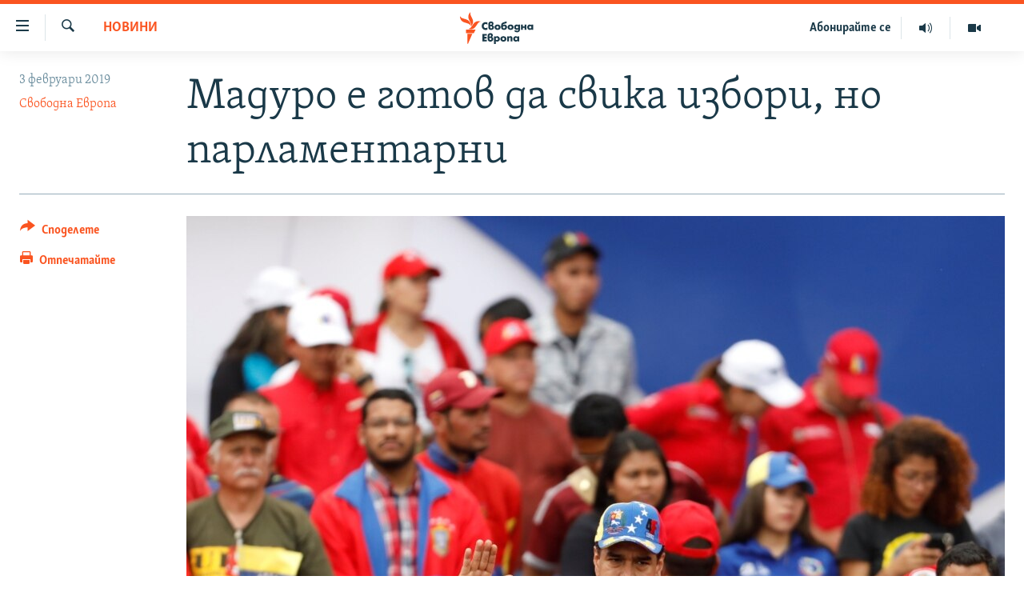

--- FILE ---
content_type: text/html; charset=utf-8
request_url: https://www.svobodnaevropa.bg/a/29748505.html
body_size: 15660
content:

<!DOCTYPE html>
<html lang="bg" dir="ltr" class="no-js">
<head>
<link href="/Content/responsive/RFE/bg-BG/RFE-bg-BG.css?&amp;av=0.0.0.0&amp;cb=370" rel="stylesheet"/>
<script src="https://tags.svobodnaevropa.bg/rferl-pangea/prod/utag.sync.js"></script> <script type='text/javascript' src='https://www.youtube.com/iframe_api' async></script>
<link rel="manifest" href="/manifest.json">
<script type="text/javascript">
//a general 'js' detection, must be on top level in <head>, due to CSS performance
document.documentElement.className = "js";
var cacheBuster = "370";
var appBaseUrl = "/";
var imgEnhancerBreakpoints = [0, 144, 256, 408, 650, 1023, 1597];
var isLoggingEnabled = false;
var isPreviewPage = false;
var isLivePreviewPage = false;
if (!isPreviewPage) {
window.RFE = window.RFE || {};
window.RFE.cacheEnabledByParam = window.location.href.indexOf('nocache=1') === -1;
const url = new URL(window.location.href);
const params = new URLSearchParams(url.search);
// Remove the 'nocache' parameter
params.delete('nocache');
// Update the URL without the 'nocache' parameter
url.search = params.toString();
window.history.replaceState(null, '', url.toString());
} else {
window.addEventListener('load', function() {
const links = window.document.links;
for (let i = 0; i < links.length; i++) {
links[i].href = '#';
links[i].target = '_self';
}
})
}
var pwaEnabled = false;
var swCacheDisabled;
</script>
<meta charset="utf-8" />
<title>Мадуро е готов да свика избори, но парламентарни</title>
<meta name="description" content="Президентът на Венецуела Николас Мадуро е готов да свика парламентарни избори в страната, предаде БТА.
„Вие искате избори? Вие искате предсрочни избори? Ще имаме парламентарни избори.“ заяви Мадуро по време на проправителствен митинг в чест на 20-годишнината от първото встъпване в длъжност на..." />
<meta name="keywords" content="Светът, Новини, ЕС, САЩ, президент, Великобритания, избори, Португалия, Германия, Франция, Венецуела, Николас Мадуро, Хуан Гуайдо, Испания, Канада, Холандия, Белгия, криза, генерал" />
<meta name="viewport" content="width=device-width, initial-scale=1.0" />
<meta http-equiv="X-UA-Compatible" content="IE=edge" />
<meta name="robots" content="max-image-preview:large">
<link href="https://www.svobodnaevropa.bg/a/29748505.html" rel="canonical" />
<meta name="apple-mobile-web-app-title" content="RFE/RL" />
<meta name="apple-mobile-web-app-status-bar-style" content="black" />
<meta name="apple-itunes-app" content="app-id=475986784, app-argument=//29748505.ltr" />
<meta content="Мадуро е готов да свика избори, но парламентарни" property="og:title" />
<meta content="Президентът на Венецуела Николас Мадуро е готов да свика парламентарни избори в страната, предаде БТА.
„Вие искате избори? Вие искате предсрочни избори? Ще имаме парламентарни избори.“ заяви Мадуро по време на проправителствен митинг в чест на 20-годишнината от първото встъпване в длъжност на..." property="og:description" />
<meta content="article" property="og:type" />
<meta content="https://www.svobodnaevropa.bg/a/29748505.html" property="og:url" />
<meta content="Свободна Европа" property="og:site_name" />
<meta content="https://gdb.rferl.org/235ed84c-a1a7-449c-9893-6f5a5ecbdbc4_w1200_h630.jpg" property="og:image" />
<meta content="1200" property="og:image:width" />
<meta content="630" property="og:image:height" />
<meta content="281838596575055" property="fb:app_id" />
<meta content="Свободна Европа" name="Author" />
<meta content="summary_large_image" name="twitter:card" />
<meta content="@SomeAccount" name="twitter:site" />
<meta content="https://gdb.rferl.org/235ed84c-a1a7-449c-9893-6f5a5ecbdbc4_w1200_h630.jpg" name="twitter:image" />
<meta content="Мадуро е готов да свика избори, но парламентарни" name="twitter:title" />
<meta content="Президентът на Венецуела Николас Мадуро е готов да свика парламентарни избори в страната, предаде БТА.
„Вие искате избори? Вие искате предсрочни избори? Ще имаме парламентарни избори.“ заяви Мадуро по време на проправителствен митинг в чест на 20-годишнината от първото встъпване в длъжност на..." name="twitter:description" />
<link rel="amphtml" href="https://www.svobodnaevropa.bg/amp/29748505.html" />
<script type="application/ld+json">{"articleSection":"Новини","isAccessibleForFree":true,"headline":"Мадуро е готов да свика избори, но парламентарни","inLanguage":"bg-BG","keywords":"Светът, Новини, ЕС, САЩ, президент, Великобритания, избори, Португалия, Германия, Франция, Венецуела, Николас Мадуро, Хуан Гуайдо, Испания, Канада, Холандия, Белгия, криза, генерал","author":{"@type":"Person","url":"https://www.svobodnaevropa.bg/author/свободна-европа/mmmtqo","description":"Свободна Европа е службата за България на Radio Free Europe/Radio Liberty (RFE/RL). От 1950 г. до 2004 г. излъчва предавания на български език. От началото на 2019 г. Свободна Европа е възстановена като дигитална платформа за предоставяне на мултимедийно съдържание на български език.","image":{"@type":"ImageObject","url":"https://gdb.rferl.org/01000000-0a00-0242-88ae-08dc16a2f407.png"},"name":"Свободна Европа"},"datePublished":"2019-02-03 09:06:42Z","dateModified":"2019-02-03 09:18:42Z","publisher":{"logo":{"width":512,"height":220,"@type":"ImageObject","url":"https://www.svobodnaevropa.bg/Content/responsive/RFE/bg-BG/img/logo.png"},"@type":"NewsMediaOrganization","url":"https://www.svobodnaevropa.bg","sameAs":["https://www.facebook.com/svobodnaevropa.bg/","https://www.youtube.com/channel/UC4NwHyV2nUhKF3xV4wqAyxQ","https://www.instagram.com/svobodnaevropa/","https://twitter.com/SvobodnaEvropa"],"name":"Свободна Европа","alternateName":""},"@context":"https://schema.org","@type":"NewsArticle","mainEntityOfPage":"https://www.svobodnaevropa.bg/a/29748505.html","url":"https://www.svobodnaevropa.bg/a/29748505.html","description":"Президентът на Венецуела Николас Мадуро е готов да свика парламентарни избори в страната, предаде БТА.\r\n „Вие искате избори? Вие искате предсрочни избори? Ще имаме парламентарни избори.“ заяви Мадуро по време на проправителствен митинг в чест на 20-годишнината от първото встъпване в длъжност на...","image":{"width":1080,"height":608,"@type":"ImageObject","url":"https://gdb.rferl.org/235ed84c-a1a7-449c-9893-6f5a5ecbdbc4_w1080_h608.jpg"},"name":"Мадуро е готов да свика избори, но парламентарни"}</script>
<script src="/Scripts/responsive/infographics.b?v=dVbZ-Cza7s4UoO3BqYSZdbxQZVF4BOLP5EfYDs4kqEo1&amp;av=0.0.0.0&amp;cb=370"></script>
<script src="/Scripts/responsive/loader.b?v=Q26XNwrL6vJYKjqFQRDnx01Lk2pi1mRsuLEaVKMsvpA1&amp;av=0.0.0.0&amp;cb=370"></script>
<link rel="icon" type="image/svg+xml" href="/Content/responsive/RFE/img/webApp/favicon.svg" />
<link rel="alternate icon" href="/Content/responsive/RFE/img/webApp/favicon.ico" />
<link rel="mask-icon" color="#ea6903" href="/Content/responsive/RFE/img/webApp/favicon_safari.svg" />
<link rel="apple-touch-icon" sizes="152x152" href="/Content/responsive/RFE/img/webApp/ico-152x152.png" />
<link rel="apple-touch-icon" sizes="144x144" href="/Content/responsive/RFE/img/webApp/ico-144x144.png" />
<link rel="apple-touch-icon" sizes="114x114" href="/Content/responsive/RFE/img/webApp/ico-114x114.png" />
<link rel="apple-touch-icon" sizes="72x72" href="/Content/responsive/RFE/img/webApp/ico-72x72.png" />
<link rel="apple-touch-icon-precomposed" href="/Content/responsive/RFE/img/webApp/ico-57x57.png" />
<link rel="icon" sizes="192x192" href="/Content/responsive/RFE/img/webApp/ico-192x192.png" />
<link rel="icon" sizes="128x128" href="/Content/responsive/RFE/img/webApp/ico-128x128.png" />
<meta name="msapplication-TileColor" content="#ffffff" />
<meta name="msapplication-TileImage" content="/Content/responsive/RFE/img/webApp/ico-144x144.png" />
<link rel="preload" href="/Content/responsive/fonts/SkolarCyrlBGR-Light_v3.0.woff2" type="font/woff2" as="font" crossorigin="anonymous" />
<link rel="alternate" type="application/rss+xml" title="RFE/RL - Top Stories [RSS]" href="/api/" />
<link rel="sitemap" type="application/rss+xml" href="/sitemap.xml" />
</head>
<body class=" nav-no-loaded cc_theme pg-article print-lay-article js-category-to-nav nojs-images ">
<script type="text/javascript" >
var analyticsData = {url:"https://www.svobodnaevropa.bg/a/29748505.html",property_id:"527",article_uid:"29748505",page_title:"Мадуро е готов да свика избори, но парламентарни",page_type:"article",content_type:"article",subcontent_type:"article",last_modified:"2019-02-03 09:18:42Z",pub_datetime:"2019-02-03 09:06:42Z",pub_year:"2019",pub_month:"02",pub_day:"03",pub_hour:"09",pub_weekday:"Sunday",section:"новини",english_section:"news",byline:"Свободна Европа",categories:"international-news,news",tags:"ес;сащ;президент;великобритания;избори;португалия;германия;франция;венецуела;николас мадуро;хуан гуайдо;испания;канада;холандия;белгия;криза;генерал",domain:"www.svobodnaevropa.bg",language:"Bulgarian",language_service:"RFERL Bulgaria",platform:"web",copied:"no",copied_article:"",copied_title:"",runs_js:"Yes",cms_release:"8.44.0.0.370",enviro_type:"prod",slug:"",entity:"RFE",short_language_service:"BUL",platform_short:"W",page_name:"Мадуро е готов да свика избори, но парламентарни"};
</script>
<noscript><iframe src="https://www.googletagmanager.com/ns.html?id=GTM-WXZBPZ" height="0" width="0" style="display:none;visibility:hidden"></iframe></noscript><script type="text/javascript" data-cookiecategory="analytics">
var gtmEventObject = Object.assign({}, analyticsData, {event: 'page_meta_ready'});window.dataLayer = window.dataLayer || [];window.dataLayer.push(gtmEventObject);
if (top.location === self.location) { //if not inside of an IFrame
var renderGtm = "true";
if (renderGtm === "true") {
(function(w,d,s,l,i){w[l]=w[l]||[];w[l].push({'gtm.start':new Date().getTime(),event:'gtm.js'});var f=d.getElementsByTagName(s)[0],j=d.createElement(s),dl=l!='dataLayer'?'&l='+l:'';j.async=true;j.src='//www.googletagmanager.com/gtm.js?id='+i+dl;f.parentNode.insertBefore(j,f);})(window,document,'script','dataLayer','GTM-WXZBPZ');
}
}
</script>
<!--Analytics tag js version start-->
<script type="text/javascript" data-cookiecategory="analytics">
var utag_data = Object.assign({}, analyticsData, {});
if(typeof(TealiumTagFrom)==='function' && typeof(TealiumTagSearchKeyword)==='function') {
var utag_from=TealiumTagFrom();var utag_searchKeyword=TealiumTagSearchKeyword();
if(utag_searchKeyword!=null && utag_searchKeyword!=='' && utag_data["search_keyword"]==null) utag_data["search_keyword"]=utag_searchKeyword;if(utag_from!=null && utag_from!=='') utag_data["from"]=TealiumTagFrom();}
if(window.top!== window.self&&utag_data.page_type==="snippet"){utag_data.page_type = 'iframe';}
try{if(window.top!==window.self&&window.self.location.hostname===window.top.location.hostname){utag_data.platform = 'self-embed';utag_data.platform_short = 'se';}}catch(e){if(window.top!==window.self&&window.self.location.search.includes("platformType=self-embed")){utag_data.platform = 'cross-promo';utag_data.platform_short = 'cp';}}
(function(a,b,c,d){ a="https://tags.svobodnaevropa.bg/rferl-pangea/prod/utag.js"; b=document;c="script";d=b.createElement(c);d.src=a;d.type="text/java"+c;d.async=true; a=b.getElementsByTagName(c)[0];a.parentNode.insertBefore(d,a); })();
</script>
<!--Analytics tag js version end-->
<!-- Analytics tag management NoScript -->
<noscript>
<img style="position: absolute; border: none;" src="https://ssc.svobodnaevropa.bg/b/ss/bbgprod,bbgentityrferl/1/G.4--NS/209449183?pageName=rfe%3abul%3aw%3aarticle%3a%d0%9c%d0%b0%d0%b4%d1%83%d1%80%d0%be%20%d0%b5%20%d0%b3%d0%be%d1%82%d0%be%d0%b2%20%d0%b4%d0%b0%20%d1%81%d0%b2%d0%b8%d0%ba%d0%b0%20%d0%b8%d0%b7%d0%b1%d0%be%d1%80%d0%b8%2c%20%d0%bd%d0%be%20%d0%bf%d0%b0%d1%80%d0%bb%d0%b0%d0%bc%d0%b5%d0%bd%d1%82%d0%b0%d1%80%d0%bd%d0%b8&amp;c6=%d0%9c%d0%b0%d0%b4%d1%83%d1%80%d0%be%20%d0%b5%20%d0%b3%d0%be%d1%82%d0%be%d0%b2%20%d0%b4%d0%b0%20%d1%81%d0%b2%d0%b8%d0%ba%d0%b0%20%d0%b8%d0%b7%d0%b1%d0%be%d1%80%d0%b8%2c%20%d0%bd%d0%be%20%d0%bf%d0%b0%d1%80%d0%bb%d0%b0%d0%bc%d0%b5%d0%bd%d1%82%d0%b0%d1%80%d0%bd%d0%b8&amp;v36=8.44.0.0.370&amp;v6=D=c6&amp;g=https%3a%2f%2fwww.svobodnaevropa.bg%2fa%2f29748505.html&amp;c1=D=g&amp;v1=D=g&amp;events=event1,event52&amp;c16=rferl%20bulgaria&amp;v16=D=c16&amp;c5=news&amp;v5=D=c5&amp;ch=%d0%9d%d0%be%d0%b2%d0%b8%d0%bd%d0%b8&amp;c15=bulgarian&amp;v15=D=c15&amp;c4=article&amp;v4=D=c4&amp;c14=29748505&amp;v14=D=c14&amp;v20=no&amp;c17=web&amp;v17=D=c17&amp;mcorgid=518abc7455e462b97f000101%40adobeorg&amp;server=www.svobodnaevropa.bg&amp;pageType=D=c4&amp;ns=bbg&amp;v29=D=server&amp;v25=rfe&amp;v30=527&amp;v105=D=User-Agent " alt="analytics" width="1" height="1" /></noscript>
<!-- End of Analytics tag management NoScript -->
<!--*** Accessibility links - For ScreenReaders only ***-->
<section>
<div class="sr-only">
<h2>Връзки за достъпност</h2>
<ul>
<li><a href="#content" data-disable-smooth-scroll="1">Направо към главното съдържание</a></li>
<li><a href="#navigation" data-disable-smooth-scroll="1">Направо към главната навигация</a></li>
<li><a href="#txtHeaderSearch" data-disable-smooth-scroll="1">Направо към търсне</a></li>
</ul>
</div>
</section>
<div dir="ltr">
<div id="page">
<aside>
<div class="c-lightbox overlay-modal">
<div class="c-lightbox__intro">
<h2 class="c-lightbox__intro-title"></h2>
<button class="btn btn--rounded c-lightbox__btn c-lightbox__intro-next" title="Следващо">
<span class="ico ico--rounded ico-chevron-forward"></span>
<span class="sr-only">Следващо</span>
</button>
</div>
<div class="c-lightbox__nav">
<button class="btn btn--rounded c-lightbox__btn c-lightbox__btn--close" title="Затворете">
<span class="ico ico--rounded ico-close"></span>
<span class="sr-only">Затворете</span>
</button>
<button class="btn btn--rounded c-lightbox__btn c-lightbox__btn--prev" title="Предишно">
<span class="ico ico--rounded ico-chevron-backward"></span>
<span class="sr-only">Предишно</span>
</button>
<button class="btn btn--rounded c-lightbox__btn c-lightbox__btn--next" title="Следващо">
<span class="ico ico--rounded ico-chevron-forward"></span>
<span class="sr-only">Следващо</span>
</button>
</div>
<div class="c-lightbox__content-wrap">
<figure class="c-lightbox__content">
<span class="c-spinner c-spinner--lightbox">
<img src="/Content/responsive/img/player-spinner.png"
alt="please wait"
title="please wait" />
</span>
<div class="c-lightbox__img">
<div class="thumb">
<img src="" alt="" />
</div>
</div>
<figcaption>
<div class="c-lightbox__info c-lightbox__info--foot">
<span class="c-lightbox__counter"></span>
<span class="caption c-lightbox__caption"></span>
</div>
</figcaption>
</figure>
</div>
<div class="hidden">
<div class="content-advisory__box content-advisory__box--lightbox">
<span class="content-advisory__box-text">Тази снимка може да е неприемлива за някои от вас.</span>
<button class="btn btn--transparent content-advisory__box-btn m-t-md" value="text" type="button">
<span class="btn__text">
Вижте повече
</span>
</button>
</div>
</div>
</div>
<div class="print-dialogue">
<div class="container">
<h3 class="print-dialogue__title section-head">Print Options:</h3>
<div class="print-dialogue__opts">
<ul class="print-dialogue__opt-group">
<li class="form__group form__group--checkbox">
<input class="form__check " id="checkboxImages" name="checkboxImages" type="checkbox" checked="checked" />
<label for="checkboxImages" class="form__label m-t-md">Images</label>
</li>
<li class="form__group form__group--checkbox">
<input class="form__check " id="checkboxMultimedia" name="checkboxMultimedia" type="checkbox" checked="checked" />
<label for="checkboxMultimedia" class="form__label m-t-md">Multimedia</label>
</li>
</ul>
<ul class="print-dialogue__opt-group">
<li class="form__group form__group--checkbox">
<input class="form__check " id="checkboxEmbedded" name="checkboxEmbedded" type="checkbox" checked="checked" />
<label for="checkboxEmbedded" class="form__label m-t-md">Embedded Content</label>
</li>
<li class="hidden">
<input class="form__check " id="checkboxComments" name="checkboxComments" type="checkbox" />
<label for="checkboxComments" class="form__label m-t-md"> Comments</label>
</li>
</ul>
</div>
<div class="print-dialogue__buttons">
<button class="btn btn--secondary close-button" type="button" title="Отмени">
<span class="btn__text ">Отмени</span>
</button>
<button class="btn btn-cust-print m-l-sm" type="button" title="Отпечатайте">
<span class="btn__text ">Отпечатайте</span>
</button>
</div>
</div>
</div>
<div class="ctc-message pos-fix">
<div class="ctc-message__inner">Link has been copied to clipboard</div>
</div>
</aside>
<div class="hdr-20 hdr-20--big">
<div class="hdr-20__inner">
<div class="hdr-20__max pos-rel">
<div class="hdr-20__side hdr-20__side--primary d-flex">
<label data-for="main-menu-ctrl" data-switcher-trigger="true" data-switch-target="main-menu-ctrl" class="burger hdr-trigger pos-rel trans-trigger" data-trans-evt="click" data-trans-id="menu">
<span class="ico ico-close hdr-trigger__ico hdr-trigger__ico--close burger__ico burger__ico--close"></span>
<span class="ico ico-menu hdr-trigger__ico hdr-trigger__ico--open burger__ico burger__ico--open"></span>
</label>
<div class="menu-pnl pos-fix trans-target" data-switch-target="main-menu-ctrl" data-trans-id="menu">
<div class="menu-pnl__inner">
<nav class="main-nav menu-pnl__item menu-pnl__item--first">
<ul class="main-nav__list accordeon" data-analytics-tales="false" data-promo-name="link" data-location-name="nav,secnav">
<li class="main-nav__item">
<a class="main-nav__item-name main-nav__item-name--link" href="/novini" title="Новини" data-item-name="news" >Новини</a>
</li>
<li class="main-nav__item">
<a class="main-nav__item-name main-nav__item-name--link" href="/razsledvaniya" title="Разследвания" data-item-name="investigations" >Разследвания</a>
</li>
<li class="main-nav__item">
<a class="main-nav__item-name main-nav__item-name--link" href="/analizi" title="Анализи" data-item-name="analysis" >Анализи</a>
</li>
<li class="main-nav__item accordeon__item" data-switch-target="menu-item-3110">
<label class="main-nav__item-name main-nav__item-name--label accordeon__control-label" data-switcher-trigger="true" data-for="menu-item-3110">
Предавания
<span class="ico ico-chevron-down main-nav__chev"></span>
</label>
<div class="main-nav__sub-list">
<a class="main-nav__item-name main-nav__item-name--link main-nav__item-name--sub" href="/studio-balgariya" title="Студио България с Генка Шикерова" data-item-name="programs" >Студио България с Генка Шикерова</a>
<a class="main-nav__item-name main-nav__item-name--link main-nav__item-name--sub" href="/golemiyat-vapros" title="Големият въпрос с Иван Бедров" data-item-name="the-big-question" >Големият въпрос с Иван Бедров</a>
</div>
</li>
<li class="main-nav__item">
<a class="main-nav__item-name main-nav__item-name--link" href="/istorii" title="Истории" data-item-name="stories" >Истории</a>
</li>
<li class="main-nav__item">
<a class="main-nav__item-name main-nav__item-name--link" href="/svetat-na-svobodna-evropa" title="Свободна Европа по света" data-item-name="RFE/RL around the World" >Свободна Европа по света</a>
</li>
<li class="main-nav__item">
<a class="main-nav__item-name main-nav__item-name--link" href="/mneniya" title="Мнения" data-item-name="opinions" >Мнения</a>
</li>
<li class="main-nav__item">
<a class="main-nav__item-name main-nav__item-name--link" href="/chovek-na-denya" title="Човек на деня" data-item-name="profiles" >Човек на деня</a>
</li>
<li class="main-nav__item">
<a class="main-nav__item-name main-nav__item-name--link" href="/video" title="Видео" data-item-name="video" >Видео</a>
</li>
<li class="main-nav__item accordeon__item" data-switch-target="menu-item-3322">
<label class="main-nav__item-name main-nav__item-name--label accordeon__control-label" data-switcher-trigger="true" data-for="menu-item-3322">
Бюлетини
<span class="ico ico-chevron-down main-nav__chev"></span>
</label>
<div class="main-nav__sub-list">
<a class="main-nav__item-name main-nav__item-name--link main-nav__item-name--sub" href="/tri-minuti" title="3 минути" data-item-name="three-mins-daily-news-brief" >3 минути</a>
<a class="main-nav__item-name main-nav__item-name--link main-nav__item-name--sub" href="/golyamata-kartina" title="Голямата картина" data-item-name="golyamata-kartina" >Голямата картина</a>
</div>
</li>
</ul>
</nav>
<div class="menu-pnl__item menu-pnl__item--social">
<h5 class="menu-pnl__sub-head">Последвайте ни</h5>
<a href="https://www.facebook.com/svobodnaevropa.bg/" title="Последвайте ни във Facebook" data-analytics-text="follow_on_facebook" class="btn btn--rounded btn--social-inverted menu-pnl__btn js-social-btn btn-facebook" target="_blank" rel="noopener">
<span class="ico ico-facebook-alt ico--rounded"></span>
</a>
<a href="https://www.youtube.com/channel/UC4NwHyV2nUhKF3xV4wqAyxQ" title="Последвайте ни в YouTube" data-analytics-text="follow_on_youtube" class="btn btn--rounded btn--social-inverted menu-pnl__btn js-social-btn btn-youtube" target="_blank" rel="noopener">
<span class="ico ico-youtube ico--rounded"></span>
</a>
<a href="https://www.instagram.com/svobodnaevropa/" title="Последвайте ни в Instagram" data-analytics-text="follow_on_instagram" class="btn btn--rounded btn--social-inverted menu-pnl__btn js-social-btn btn-instagram" target="_blank" rel="noopener">
<span class="ico ico-instagram ico--rounded"></span>
</a>
<a href="https://twitter.com/SvobodnaEvropa" title="Последвайте ни в Twitter" data-analytics-text="follow_on_twitter" class="btn btn--rounded btn--social-inverted menu-pnl__btn js-social-btn btn-twitter" target="_blank" rel="noopener">
<span class="ico ico-twitter ico--rounded"></span>
</a>
<a href="https://invite.viber.com/?g2=AQB5o3habCpy5U4kphjGt0S9%2FbBCmal6qVsME%2FEU5NcEQ8l9sFhDirHIw1qXUqe5" title="Последвайте ни в Viber " data-analytics-text="follow_on_viber" class="btn btn--rounded btn--social-inverted menu-pnl__btn js-social-btn btn-viber" target="_blank" rel="noopener">
<span class="ico ico-viber ico--rounded"></span>
</a>
</div>
<div class="menu-pnl__item">
<a href="/navigation/allsites" class="menu-pnl__item-link">
<span class="ico ico-languages "></span>
Всички сайтове на РСЕ/РС
</a>
</div>
</div>
</div>
<label data-for="top-search-ctrl" data-switcher-trigger="true" data-switch-target="top-search-ctrl" class="top-srch-trigger hdr-trigger">
<span class="ico ico-close hdr-trigger__ico hdr-trigger__ico--close top-srch-trigger__ico top-srch-trigger__ico--close"></span>
<span class="ico ico-search hdr-trigger__ico hdr-trigger__ico--open top-srch-trigger__ico top-srch-trigger__ico--open"></span>
</label>
<div class="srch-top srch-top--in-header" data-switch-target="top-search-ctrl">
<div class="container">
<form action="/s" class="srch-top__form srch-top__form--in-header" id="form-topSearchHeader" method="get" role="search"><label for="txtHeaderSearch" class="sr-only">Търсене</label>
<input type="text" id="txtHeaderSearch" name="k" placeholder="Търсене" accesskey="s" value="" class="srch-top__input analyticstag-event" onkeydown="if (event.keyCode === 13) { FireAnalyticsTagEventOnSearch('search', $dom.get('#txtHeaderSearch')[0].value) }" />
<button title="Търсене" type="submit" class="btn btn--top-srch analyticstag-event" onclick="FireAnalyticsTagEventOnSearch('search', $dom.get('#txtHeaderSearch')[0].value) ">
<span class="ico ico-search"></span>
</button></form>
</div>
</div>
<a href="/" class="main-logo-link">
<img src="/Content/responsive/RFE/bg-BG/img/logo-compact.svg" class="main-logo main-logo--comp" alt="site logo">
<img src="/Content/responsive/RFE/bg-BG/img/logo.svg" class="main-logo main-logo--big" alt="site logo">
</a>
</div>
<div class="hdr-20__side hdr-20__side--secondary d-flex">
<a href="/p/7602.html" title="Видео" class="hdr-20__secondary-item" data-item-name="video">
<span class="ico ico-video hdr-20__secondary-icon"></span>
</a>
<a href="/studio-balgariya/Episodes" title="Аудио" class="hdr-20__secondary-item" data-item-name="audio">
<span class="ico ico-audio hdr-20__secondary-icon"></span>
</a>
<a href="/p/7833.html" title="Абонирайте се" class="hdr-20__secondary-item hdr-20__secondary-item--lang" data-item-name="satellite">
Абонирайте се
</a>
<a href="/s" title="Търсене" class="hdr-20__secondary-item hdr-20__secondary-item--search" data-item-name="search">
<span class="ico ico-search hdr-20__secondary-icon hdr-20__secondary-icon--search"></span>
</a>
<div class="srch-bottom">
<form action="/s" class="srch-bottom__form d-flex" id="form-bottomSearch" method="get" role="search"><label for="txtSearch" class="sr-only">Търсене</label>
<input type="search" id="txtSearch" name="k" placeholder="Търсене" accesskey="s" value="" class="srch-bottom__input analyticstag-event" onkeydown="if (event.keyCode === 13) { FireAnalyticsTagEventOnSearch('search', $dom.get('#txtSearch')[0].value) }" />
<button title="Търсене" type="submit" class="btn btn--bottom-srch analyticstag-event" onclick="FireAnalyticsTagEventOnSearch('search', $dom.get('#txtSearch')[0].value) ">
<span class="ico ico-search"></span>
</button></form>
</div>
</div>
<img src="/Content/responsive/RFE/bg-BG/img/logo-print.gif" class="logo-print" alt="site logo">
<img src="/Content/responsive/RFE/bg-BG/img/logo-print_color.png" class="logo-print logo-print--color" alt="site logo">
</div>
</div>
</div>
<script>
if (document.body.className.indexOf('pg-home') > -1) {
var nav2In = document.querySelector('.hdr-20__inner');
var nav2Sec = document.querySelector('.hdr-20__side--secondary');
var secStyle = window.getComputedStyle(nav2Sec);
if (nav2In && window.pageYOffset < 150 && secStyle['position'] !== 'fixed') {
nav2In.classList.add('hdr-20__inner--big')
}
}
</script>
<div class="c-hlights c-hlights--breaking c-hlights--no-item" data-hlight-display="mobile,desktop">
<div class="c-hlights__wrap container p-0">
<div class="c-hlights__nav">
<a role="button" href="#" title="Предишно">
<span class="ico ico-chevron-backward m-0"></span>
<span class="sr-only">Предишно</span>
</a>
<a role="button" href="#" title="Следващо">
<span class="ico ico-chevron-forward m-0"></span>
<span class="sr-only">Следващо</span>
</a>
</div>
<span class="c-hlights__label">
<span class="">Извънредни новини</span>
<span class="switcher-trigger">
<label data-for="more-less-1" data-switcher-trigger="true" class="switcher-trigger__label switcher-trigger__label--more p-b-0" title="Покажете още">
<span class="ico ico-chevron-down"></span>
</label>
<label data-for="more-less-1" data-switcher-trigger="true" class="switcher-trigger__label switcher-trigger__label--less p-b-0" title="Скрийте">
<span class="ico ico-chevron-up"></span>
</label>
</span>
</span>
<ul class="c-hlights__items switcher-target" data-switch-target="more-less-1">
</ul>
</div>
</div> <div id="content">
<main class="container">
<div class="hdr-container">
<div class="row">
<div class="col-category col-xs-12 col-md-2 pull-left"> <div class="category js-category">
<a class="" href="/novini">Новини</a> </div>
</div><div class="col-title col-xs-12 col-md-10 pull-right"> <h1 class="title pg-title">
Мадуро е готов да свика избори, но парламентарни
</h1>
</div><div class="col-publishing-details col-xs-12 col-sm-12 col-md-2 pull-left"> <div class="publishing-details ">
<div class="published">
<span class="date" >
<time pubdate="pubdate" datetime="2019-02-03T11:06:42+02:00">
3 февруари 2019
</time>
</span>
</div>
<div class="links">
<ul class="links__list links__list--column">
<li class="links__item">
<a class="links__item-link" href="/author/свободна-европа/mmmtqo" title="Свободна Европа">Свободна Европа</a>
</li>
</ul>
</div>
</div>
</div><div class="col-lg-12 separator"> <div class="separator">
<hr class="title-line" />
</div>
</div><div class="col-multimedia col-xs-12 col-md-10 pull-right"> <div class="cover-media">
<figure class="media-image js-media-expand">
<div class="img-wrap">
<div class="thumb thumb16_9">
<img src="https://gdb.rferl.org/235ed84c-a1a7-449c-9893-6f5a5ecbdbc4_w250_r1_s.jpg" alt="Николас Мадуро отказва да назначи нови избори за президент, въпреки ултиматума на държави от ЕС" />
</div>
</div>
<figcaption>
<span class="caption">Николас Мадуро отказва да назначи нови избори за президент, въпреки ултиматума на държави от ЕС</span>
</figcaption>
</figure>
</div>
</div><div class="col-xs-12 col-md-2 pull-left article-share pos-rel"> <div class="share--box">
<div class="sticky-share-container" style="display:none">
<div class="container">
<a href="https://www.svobodnaevropa.bg" id="logo-sticky-share">&nbsp;</a>
<div class="pg-title pg-title--sticky-share">
Мадуро е готов да свика избори, но парламентарни
</div>
<div class="sticked-nav-actions">
<!--This part is for sticky navigation display-->
<p class="buttons link-content-sharing p-0 ">
<button class="btn btn--link btn-content-sharing p-t-0 " id="btnContentSharing" value="text" role="Button" type="" title="Още възможности за споделяне">
<span class="ico ico-share ico--l"></span>
<span class="btn__text ">
Споделете
</span>
</button>
</p>
<aside class="content-sharing js-content-sharing js-content-sharing--apply-sticky content-sharing--sticky"
role="complementary"
data-share-url="https://www.svobodnaevropa.bg/a/29748505.html" data-share-title="Мадуро е готов да свика избори, но парламентарни" data-share-text="">
<div class="content-sharing__popover">
<h6 class="content-sharing__title">Споделете </h6>
<button href="#close" id="btnCloseSharing" class="btn btn--text-like content-sharing__close-btn">
<span class="ico ico-close ico--l"></span>
</button>
<ul class="content-sharing__list">
<li class="content-sharing__item">
<div class="ctc ">
<input type="text" class="ctc__input" readonly="readonly">
<a href="" js-href="https://www.svobodnaevropa.bg/a/29748505.html" class="content-sharing__link ctc__button">
<span class="ico ico-copy-link ico--rounded ico--s"></span>
<span class="content-sharing__link-text">Copy link</span>
</a>
</div>
</li>
<li class="content-sharing__item">
<a href="https://facebook.com/sharer.php?u=https%3a%2f%2fwww.svobodnaevropa.bg%2fa%2f29748505.html"
data-analytics-text="share_on_facebook"
title="Facebook" target="_blank"
class="content-sharing__link js-social-btn">
<span class="ico ico-facebook ico--rounded ico--s"></span>
<span class="content-sharing__link-text">Facebook</span>
</a>
</li>
<li class="content-sharing__item">
<a href="https://twitter.com/share?url=https%3a%2f%2fwww.svobodnaevropa.bg%2fa%2f29748505.html&amp;text=%d0%9c%d0%b0%d0%b4%d1%83%d1%80%d0%be+%d0%b5+%d0%b3%d0%be%d1%82%d0%be%d0%b2+%d0%b4%d0%b0+%d1%81%d0%b2%d0%b8%d0%ba%d0%b0+%d0%b8%d0%b7%d0%b1%d0%be%d1%80%d0%b8%2c+%d0%bd%d0%be+%d0%bf%d0%b0%d1%80%d0%bb%d0%b0%d0%bc%d0%b5%d0%bd%d1%82%d0%b0%d1%80%d0%bd%d0%b8"
data-analytics-text="share_on_twitter"
title="X (Twitter)" target="_blank"
class="content-sharing__link js-social-btn">
<span class="ico ico-twitter ico--rounded ico--s"></span>
<span class="content-sharing__link-text">X (Twitter)</span>
</a>
</li>
<li class="content-sharing__item">
<a href="https://www.linkedin.com/shareArticle?mini=true&amp;url=https%3a%2f%2fwww.svobodnaevropa.bg%2fa%2f29748505.html&amp;title=Мадуро е готов да свика избори, но парламентарни"
data-analytics-text="share_on_linkedIn"
title="LinkedIn" target="_blank"
class="content-sharing__link js-social-btn">
<span class="ico ico-linkedin ico--rounded ico--s"></span>
<span class="content-sharing__link-text">LinkedIn</span>
</a>
</li>
<li class="content-sharing__item">
<a href="mailto:?body=https%3a%2f%2fwww.svobodnaevropa.bg%2fa%2f29748505.html&amp;subject=Мадуро е готов да свика избори, но парламентарни"
title="Email"
class="content-sharing__link ">
<span class="ico ico-email ico--rounded ico--s"></span>
<span class="content-sharing__link-text">Email</span>
</a>
</li>
</ul>
</div>
</aside>
</div>
</div>
</div>
<div class="links">
<p class="buttons link-content-sharing p-0 ">
<button class="btn btn--link btn-content-sharing p-t-0 " id="btnContentSharing" value="text" role="Button" type="" title="Още възможности за споделяне">
<span class="ico ico-share ico--l"></span>
<span class="btn__text ">
Споделете
</span>
</button>
</p>
<aside class="content-sharing js-content-sharing " role="complementary"
data-share-url="https://www.svobodnaevropa.bg/a/29748505.html" data-share-title="Мадуро е готов да свика избори, но парламентарни" data-share-text="">
<div class="content-sharing__popover">
<h6 class="content-sharing__title">Споделете </h6>
<button href="#close" id="btnCloseSharing" class="btn btn--text-like content-sharing__close-btn">
<span class="ico ico-close ico--l"></span>
</button>
<ul class="content-sharing__list">
<li class="content-sharing__item">
<div class="ctc ">
<input type="text" class="ctc__input" readonly="readonly">
<a href="" js-href="https://www.svobodnaevropa.bg/a/29748505.html" class="content-sharing__link ctc__button">
<span class="ico ico-copy-link ico--rounded ico--l"></span>
<span class="content-sharing__link-text">Copy link</span>
</a>
</div>
</li>
<li class="content-sharing__item">
<a href="https://facebook.com/sharer.php?u=https%3a%2f%2fwww.svobodnaevropa.bg%2fa%2f29748505.html"
data-analytics-text="share_on_facebook"
title="Facebook" target="_blank"
class="content-sharing__link js-social-btn">
<span class="ico ico-facebook ico--rounded ico--l"></span>
<span class="content-sharing__link-text">Facebook</span>
</a>
</li>
<li class="content-sharing__item">
<a href="https://twitter.com/share?url=https%3a%2f%2fwww.svobodnaevropa.bg%2fa%2f29748505.html&amp;text=%d0%9c%d0%b0%d0%b4%d1%83%d1%80%d0%be+%d0%b5+%d0%b3%d0%be%d1%82%d0%be%d0%b2+%d0%b4%d0%b0+%d1%81%d0%b2%d0%b8%d0%ba%d0%b0+%d0%b8%d0%b7%d0%b1%d0%be%d1%80%d0%b8%2c+%d0%bd%d0%be+%d0%bf%d0%b0%d1%80%d0%bb%d0%b0%d0%bc%d0%b5%d0%bd%d1%82%d0%b0%d1%80%d0%bd%d0%b8"
data-analytics-text="share_on_twitter"
title="X (Twitter)" target="_blank"
class="content-sharing__link js-social-btn">
<span class="ico ico-twitter ico--rounded ico--l"></span>
<span class="content-sharing__link-text">X (Twitter)</span>
</a>
</li>
<li class="content-sharing__item">
<a href="https://www.linkedin.com/shareArticle?mini=true&amp;url=https%3a%2f%2fwww.svobodnaevropa.bg%2fa%2f29748505.html&amp;title=Мадуро е готов да свика избори, но парламентарни"
data-analytics-text="share_on_linkedIn"
title="LinkedIn" target="_blank"
class="content-sharing__link js-social-btn">
<span class="ico ico-linkedin ico--rounded ico--l"></span>
<span class="content-sharing__link-text">LinkedIn</span>
</a>
</li>
<li class="content-sharing__item">
<a href="mailto:?body=https%3a%2f%2fwww.svobodnaevropa.bg%2fa%2f29748505.html&amp;subject=Мадуро е готов да свика избори, но парламентарни"
title="Email"
class="content-sharing__link ">
<span class="ico ico-email ico--rounded ico--l"></span>
<span class="content-sharing__link-text">Email</span>
</a>
</li>
</ul>
</div>
</aside>
<p class="link-print visible-md visible-lg buttons p-0">
<button class="btn btn--link btn-print p-t-0" onclick="if (typeof FireAnalyticsTagEvent === 'function') {FireAnalyticsTagEvent({ on_page_event: 'print_story' });}return false" title="(CTRL+P)">
<span class="ico ico-print"></span>
<span class="btn__text">Отпечатайте</span>
</button>
</p>
</div>
</div>
</div>
</div>
</div>
<div class="body-container">
<div class="row">
<div class="col-xs-12 col-sm-12 col-md-10 col-lg-10 pull-right">
<div class="row">
<div class="col-xs-12 col-sm-12 col-md-8 col-lg-8 pull-left bottom-offset content-offset">
<div id="article-content" class="content-floated-wrap fb-quotable">
<div class="wsw">
<p>Президентът на Венецуела Николас Мадуро е готов да свика парламентарни избори в страната, предаде БТА.</p>
<p>„Вие искате избори? Вие искате предсрочни избори? Ще имаме парламентарни избори.“ заяви Мадуро по време на проправителствен митинг в чест на 20-годишнината от първото встъпване в длъжност на покойния президент Уго Чавес. Призивът бе окачатвен като провокация от страна на опозицията.</p><div data-owner-ct="Article" data-inline="False">
<div class="media-block also-read" >
<a href="/a/29734012.html" target="_self" title="Мадуро отхвърли европейския ултиматум за предсрочни избори" class="img-wrap img-wrap--size-3 also-read__img">
<span class="thumb thumb16_9">
<noscript class="nojs-img">
<img src="https://gdb.rferl.org/5935eeed-c02f-4221-9f9f-b8f0047263bc_w100_r1.jpg" alt="Николас Мадуро получи ултиматум за насрочване на предсрочни избори във Венецуела">
</noscript>
<img data-src="https://gdb.rferl.org/5935eeed-c02f-4221-9f9f-b8f0047263bc_w100_r1.jpg" alt="Николас Мадуро получи ултиматум за насрочване на предсрочни избори във Венецуела" />
</span>
</a>
<div class="media-block__content also-read__body also-read__body--h">
<a href="/a/29734012.html" target="_self" title="Мадуро отхвърли европейския ултиматум за предсрочни избори">
<span class="also-read__text--label">
Вижте също
</span>
<h4 class="media-block__title media-block__title--size-3 also-read__text p-0">
Мадуро отхвърли европейския ултиматум за предсрочни избори
</h4>
</a>
</div>
</div>
</div>
<p>В неделя изтича даденият от Великобритания, Белгия, Герминия, Испания, Португалия, Холандия и Франция 8-дневен срок, в който Мадуро трябва да обяви насрочването на нови президентски избори. В случай, че той не направи това, седемте държави ще признаят за президент опозиционния лидер Хуан Гуайдо. Това вече сториха САЩ, Канада и няколко държави от Латинска Америка.</p><div data-owner-ct="Article" data-inline="False">
<div class="media-block also-read" >
<a href="/a/29747372.html" target="_self" title="Държавите от ЕС признават Гуайдо за президент на Венецуела от следващата седмица" class="img-wrap img-wrap--size-3 also-read__img">
<span class="thumb thumb16_9">
<noscript class="nojs-img">
<img src="https://gdb.rferl.org/22053666-2bab-4b10-a7e7-31985a4f6e67_w100_r1.jpg" alt="САЩ, Канада и няколко държави от Латинска Америка вече признаха Хуан Гуайдо за президент на Венецуела">
</noscript>
<img data-src="https://gdb.rferl.org/22053666-2bab-4b10-a7e7-31985a4f6e67_w100_r1.jpg" alt="САЩ, Канада и няколко държави от Латинска Америка вече признаха Хуан Гуайдо за президент на Венецуела" />
</span>
</a>
<div class="media-block__content also-read__body also-read__body--h">
<a href="/a/29747372.html" target="_self" title="Държавите от ЕС признават Гуайдо за президент на Венецуела от следващата седмица">
<span class="also-read__text--label">
Вижте също
</span>
<h4 class="media-block__title media-block__title--size-3 also-read__text p-0">
Държавите от ЕС признават Гуайдо за президент на Венецуела от следващата седмица
</h4>
</a>
</div>
</div>
</div>
<p>Позициите на Мадуро бяха допълнително разклатени, след като в събота бе разпространено видео, в което генерал Франсиско Янес от венецуелските ВВС се превърна в първият действащ генерал, който изрази подкрепа за Гуайдо. Николас Мадуро разчита на подкрепата на армията, след като в последните месеци страната е раздирана от протести, породени от тежката икономическа криза във Венецуела.</p>
</div>
<ul>
<li>
<div class="c-author c-author--hlight">
<div class="media-block">
<a href="/author/свободна-европа/mmmtqo" class="img-wrap img-wrap--xs img-wrap--float img-wrap--t-spac">
<div class="thumb thumb1_1 rounded">
<noscript class="nojs-img">
<img src="https://gdb.rferl.org/01000000-0a00-0242-88ae-08dc16a2f407_w100_r5.png" alt="16x9 Image" class="avatar" />
</noscript>
<img alt="16x9 Image" class="avatar" data-src="https://gdb.rferl.org/01000000-0a00-0242-88ae-08dc16a2f407_w66_r5.png" src="" />
</div>
</a>
<div class="c-author__content">
<h4 class="media-block__title media-block__title--author">
<a href="/author/свободна-европа/mmmtqo">Свободна Европа</a>
</h4>
<div class="wsw c-author__wsw">
<p>Свободна Европа е службата за България на Radio Free Europe/Radio Liberty (RFE/RL). От 1950 г. до 2004 г. излъчва предавания на български език. От началото на 2019 г. Свободна Европа е възстановена като дигитална платформа за предоставяне на мултимедийно съдържание на български език.</p>
</div>
<div class="c-author__email">
<a href="mailto:svobodnaevropa@rferl.org">svobodnaevropa@rferl.org</a>
</div>
<div class="c-author__btns m-t-md">
<a class="btn btn-rss btn--social" href="/api/ammmtqol-vomx-tpey-ytqp" title="RSS АБОНАМЕНТ">
<span class="ico ico-rss"></span>
<span class="btn__text">RSS АБОНАМЕНТ</span>
</a>
</div>
</div>
</div>
</div>
</li>
</ul>
</div>
</div>
<div class="col-xs-12 col-sm-12 col-md-4 col-lg-4 pull-left design-top-offset"> <div class="region">
<div class="media-block-wrap" id="wrowblock-18330_21" data-area-id=R1_1>
<div class="wsw">
<div class="clear"></div>
<div class="wsw__embed">
<div class="infgraphicsAttach">
<a class="flexible-iframe" data-height="300" data-iframe="true" data-layout="1" data-size="Article" data-width="100%" href="/a/1057853/1/29736296.html">MailChimp Newsletter - 3 Min - 3 минути - Region Widget - Bulgaria (GR-2352)</a>
</div>
</div>
<p> </p> </div>
</div>
<div class="media-block-wrap" id="wrowblock-18331_21" data-area-id=R2_1>
<h2 class="section-head">
Най-ново видео </h2>
<div class="media-block">
<div class="media-pholder media-pholder--video ">
<div class="c-sticky-container" data-poster="https://gdb.rferl.org/7afe4cc1-3bd1-4229-4434-08de3c91433d_cx0_cy13_cw0_w250_r1_s.jpg">
<div class="c-sticky-element" data-sp_api="pangea-video" data-persistent data-persistent-browse-out >
<div class="c-mmp c-mmp--enabled c-mmp--loading c-mmp--video c-mmp--standard c-mmp--has-poster c-sticky-element__swipe-el"
data-player_id="" data-title="Как някой трови защитени лешояди, а наказани никога няма" data-hide-title="False"
data-breakpoint_s="320" data-breakpoint_m="640" data-breakpoint_l="992"
data-hlsjs-src="/Scripts/responsive/hls.b"
data-bypass-dash-for-vod="true"
data-bypass-dash-for-live-video="true"
data-bypass-dash-for-live-audio="true"
id="player33650690">
<style>
.c-mmp--embed#player33650690 { aspect-ratio: 202 / 360; }
@media(max-width: 639.9px) {
#player33650690 { aspect-ratio: 202 / 360; }
}
</style>
<div class="c-mmp__poster js-poster c-mmp__poster--video c-mmp__poster--video-vertical">
<img src="https://gdb.rferl.org/7afe4cc1-3bd1-4229-4434-08de3c91433d_cx0_cy13_cw0_w250_r1_s.jpg" alt="Как някой трови защитени лешояди, а наказани никога няма" title="Как някой трови защитени лешояди, а наказани никога няма" class="c-mmp__poster-image-h" />
</div>
<a class="c-mmp__fallback-link" href="https://rfe-video-ns.akamaized.net/pangeavideo/2026/01/3/30/30ba94cf-f260-4796-0329-08de3bed1b27_240p.mp4">
<span class="c-mmp__fallback-link-icon">
<span class="ico ico-play"></span>
</span>
</a>
<div class="c-spinner">
<img src="/Content/responsive/img/player-spinner.png" alt="please wait" title="please wait" />
</div>
<span class="c-mmp__big_play_btn js-btn-play-big">
<span class="ico ico-play"></span>
</span>
<div class="c-mmp__player">
<video src="https://rfe-video-hls-ns.akamaized.net/pangeavideo/2026/01/3/30/30ba94cf-f260-4796-0329-08de3bed1b27_master.m3u8" data-fallbacksrc="https://rfe-video-ns.akamaized.net/pangeavideo/2026/01/3/30/30ba94cf-f260-4796-0329-08de3bed1b27.mp4" data-fallbacktype="video/mp4" data-type="application/x-mpegURL" data-info="Auto" data-sources="[{&quot;AmpSrc&quot;:&quot;https://rfe-video-ns.akamaized.net/pangeavideo/2026/01/3/30/30ba94cf-f260-4796-0329-08de3bed1b27_240p.mp4&quot;,&quot;Src&quot;:&quot;https://rfe-video-ns.akamaized.net/pangeavideo/2026/01/3/30/30ba94cf-f260-4796-0329-08de3bed1b27_240p.mp4&quot;,&quot;Type&quot;:&quot;video/mp4&quot;,&quot;DataInfo&quot;:&quot;240p&quot;,&quot;Url&quot;:null,&quot;BlockAutoTo&quot;:null,&quot;BlockAutoFrom&quot;:null},{&quot;AmpSrc&quot;:&quot;https://rfe-video-ns.akamaized.net/pangeavideo/2026/01/3/30/30ba94cf-f260-4796-0329-08de3bed1b27.mp4&quot;,&quot;Src&quot;:&quot;https://rfe-video-ns.akamaized.net/pangeavideo/2026/01/3/30/30ba94cf-f260-4796-0329-08de3bed1b27.mp4&quot;,&quot;Type&quot;:&quot;video/mp4&quot;,&quot;DataInfo&quot;:&quot;360p&quot;,&quot;Url&quot;:null,&quot;BlockAutoTo&quot;:null,&quot;BlockAutoFrom&quot;:null},{&quot;AmpSrc&quot;:&quot;https://rfe-video-ns.akamaized.net/pangeavideo/2026/01/3/30/30ba94cf-f260-4796-0329-08de3bed1b27_480p.mp4&quot;,&quot;Src&quot;:&quot;https://rfe-video-ns.akamaized.net/pangeavideo/2026/01/3/30/30ba94cf-f260-4796-0329-08de3bed1b27_480p.mp4&quot;,&quot;Type&quot;:&quot;video/mp4&quot;,&quot;DataInfo&quot;:&quot;480p&quot;,&quot;Url&quot;:null,&quot;BlockAutoTo&quot;:null,&quot;BlockAutoFrom&quot;:null},{&quot;AmpSrc&quot;:&quot;https://rfe-video-ns.akamaized.net/pangeavideo/2026/01/3/30/30ba94cf-f260-4796-0329-08de3bed1b27_720p.mp4&quot;,&quot;Src&quot;:&quot;https://rfe-video-ns.akamaized.net/pangeavideo/2026/01/3/30/30ba94cf-f260-4796-0329-08de3bed1b27_720p.mp4&quot;,&quot;Type&quot;:&quot;video/mp4&quot;,&quot;DataInfo&quot;:&quot;720p&quot;,&quot;Url&quot;:null,&quot;BlockAutoTo&quot;:null,&quot;BlockAutoFrom&quot;:null},{&quot;AmpSrc&quot;:&quot;https://rfe-video-ns.akamaized.net/pangeavideo/2026/01/3/30/30ba94cf-f260-4796-0329-08de3bed1b27_1080p.mp4&quot;,&quot;Src&quot;:&quot;https://rfe-video-ns.akamaized.net/pangeavideo/2026/01/3/30/30ba94cf-f260-4796-0329-08de3bed1b27_1080p.mp4&quot;,&quot;Type&quot;:&quot;video/mp4&quot;,&quot;DataInfo&quot;:&quot;1080p&quot;,&quot;Url&quot;:null,&quot;BlockAutoTo&quot;:null,&quot;BlockAutoFrom&quot;:null}]" data-pub_datetime="2026-01-17 06:43:09Z" data-lt-on-play="0" data-lt-url="" webkit-playsinline="webkit-playsinline" playsinline="playsinline" style="width:100%; height:100%" title="Как някой трови защитени лешояди, а наказани никога няма" data-aspect-ratio="202/360" data-sdkadaptive="true" data-sdkamp="false" data-sdktitle="Как някой трови защитени лешояди, а наказани никога няма" data-sdkvideo="html5" data-sdkid="33650690" data-sdktype="Video ondemand">
</video>
</div>
<div class="c-mmp__overlay c-mmp__overlay--title c-mmp__overlay--partial c-mmp__overlay--disabled c-mmp__overlay--slide-from-top js-c-mmp__title-overlay">
<span class="c-mmp__overlay-actions c-mmp__overlay-actions-top js-overlay-actions">
<span class="c-mmp__overlay-actions-link c-mmp__overlay-actions-link--embed js-btn-embed-overlay" title="Embed">
<span class="c-mmp__overlay-actions-link-ico ico ico-embed-code"></span>
<span class="c-mmp__overlay-actions-link-text">Embed</span>
</span>
<span class="c-mmp__overlay-actions-link c-mmp__overlay-actions-link--share js-btn-sharing-overlay" title="share">
<span class="c-mmp__overlay-actions-link-ico ico ico-share"></span>
<span class="c-mmp__overlay-actions-link-text">share</span>
</span>
<span class="c-mmp__overlay-actions-link c-mmp__overlay-actions-link--close-sticky c-sticky-element__close-el" title="close">
<span class="c-mmp__overlay-actions-link-ico ico ico-close"></span>
</span>
</span>
<div class="c-mmp__overlay-title js-overlay-title">
<h5 class="c-mmp__overlay-media-title">
<a class="js-media-title-link" href="/a/33650690.html" target="_blank" rel="noopener" title="Как някой трови защитени лешояди, а наказани никога няма">Как някой трови защитени лешояди, а наказани никога няма</a>
</h5>
</div>
</div>
<div class="c-mmp__overlay c-mmp__overlay--sharing c-mmp__overlay--disabled c-mmp__overlay--slide-from-bottom js-c-mmp__sharing-overlay">
<span class="c-mmp__overlay-actions">
<span class="c-mmp__overlay-actions-link c-mmp__overlay-actions-link--embed js-btn-embed-overlay" title="Embed">
<span class="c-mmp__overlay-actions-link-ico ico ico-embed-code"></span>
<span class="c-mmp__overlay-actions-link-text">Embed</span>
</span>
<span class="c-mmp__overlay-actions-link c-mmp__overlay-actions-link--share js-btn-sharing-overlay" title="share">
<span class="c-mmp__overlay-actions-link-ico ico ico-share"></span>
<span class="c-mmp__overlay-actions-link-text">share</span>
</span>
<span class="c-mmp__overlay-actions-link c-mmp__overlay-actions-link--close js-btn-close-overlay" title="close">
<span class="c-mmp__overlay-actions-link-ico ico ico-close"></span>
</span>
</span>
<div class="c-mmp__overlay-tabs">
<div class="c-mmp__overlay-tab c-mmp__overlay-tab--disabled c-mmp__overlay-tab--slide-backward js-tab-embed-overlay" data-trigger="js-btn-embed-overlay" data-embed-source="//www.svobodnaevropa.bg/embed/player/0/33650690.html?type=video" role="form">
<div class="c-mmp__overlay-body c-mmp__overlay-body--centered-vertical">
<div class="column">
<div class="c-mmp__status-msg ta-c js-message-embed-code-copied" role="tooltip">
The code has been copied to your clipboard.
</div>
<div class="c-mmp__form-group ta-c">
<input type="text" name="embed_code" class="c-mmp__input-text js-embed-code" dir="ltr" value="" readonly />
<span class="c-mmp__input-btn js-btn-copy-embed-code" title="Copy to clipboard"><span class="ico ico-content-copy"></span></span>
</div>
<hr class="c-mmp__separator-line" />
<div class="c-mmp__form-group ta-c">
<label class="c-mmp__form-inline-element">
<span class="c-mmp__form-inline-element-text" title="width">width</span>
<input type="text" title="width" value="640" data-default="640" dir="ltr" name="embed_width" class="ta-c c-mmp__input-text c-mmp__input-text--xs js-video-embed-width" aria-live="assertive" />
<span class="c-mmp__input-suffix">px</span>
</label>
<label class="c-mmp__form-inline-element">
<span class="c-mmp__form-inline-element-text" title="height">height</span>
<input type="text" title="height" value="360" data-default="360" dir="ltr" name="embed_height" class="ta-c c-mmp__input-text c-mmp__input-text--xs js-video-embed-height" aria-live="assertive" />
<span class="c-mmp__input-suffix">px</span>
</label>
</div>
</div>
</div>
</div>
<div class="c-mmp__overlay-tab c-mmp__overlay-tab--disabled c-mmp__overlay-tab--slide-forward js-tab-sharing-overlay" data-trigger="js-btn-sharing-overlay" role="form">
<div class="c-mmp__overlay-body c-mmp__overlay-body--centered-vertical">
<div class="column">
<div class="not-apply-to-sticky audio-fl-bwd">
<aside class="player-content-share share share--mmp" role="complementary"
data-share-url="https://www.svobodnaevropa.bg/a/33650690.html" data-share-title="Как някой трови защитени лешояди, а наказани никога няма" data-share-text="">
<ul class="share__list">
<li class="share__item">
<a href="https://facebook.com/sharer.php?u=https%3a%2f%2fwww.svobodnaevropa.bg%2fa%2f33650690.html"
data-analytics-text="share_on_facebook"
title="Facebook" target="_blank"
class="btn bg-transparent js-social-btn">
<span class="ico ico-facebook fs_xl "></span>
</a>
</li>
<li class="share__item">
<a href="https://twitter.com/share?url=https%3a%2f%2fwww.svobodnaevropa.bg%2fa%2f33650690.html&amp;text=%d0%9a%d0%b0%d0%ba+%d0%bd%d1%8f%d0%ba%d0%be%d0%b9+%d1%82%d1%80%d0%be%d0%b2%d0%b8+%d0%b7%d0%b0%d1%89%d0%b8%d1%82%d0%b5%d0%bd%d0%b8+%d0%bb%d0%b5%d1%88%d0%be%d1%8f%d0%b4%d0%b8%2c+%d0%b0+%d0%bd%d0%b0%d0%ba%d0%b0%d0%b7%d0%b0%d0%bd%d0%b8+%d0%bd%d0%b8%d0%ba%d0%be%d0%b3%d0%b0+%d0%bd%d1%8f%d0%bc%d0%b0"
data-analytics-text="share_on_twitter"
title="X (Twitter)" target="_blank"
class="btn bg-transparent js-social-btn">
<span class="ico ico-twitter fs_xl "></span>
</a>
</li>
<li class="share__item">
<a href="/a/33650690.html" title="Share this media" class="btn bg-transparent" target="_blank" rel="noopener">
<span class="ico ico-ellipsis fs_xl "></span>
</a>
</li>
</ul>
</aside>
</div>
<hr class="c-mmp__separator-line audio-fl-bwd xs-hidden s-hidden" />
<div class="c-mmp__status-msg ta-c js-message-share-url-copied" role="tooltip">
The URL has been copied to your clipboard
</div>
<div class="c-mmp__form-group ta-c audio-fl-bwd xs-hidden s-hidden">
<input type="text" name="share_url" class="c-mmp__input-text js-share-url" value="https://www.svobodnaevropa.bg/a/33650690.html" dir="ltr" readonly />
<span class="c-mmp__input-btn js-btn-copy-share-url" title="Copy to clipboard"><span class="ico ico-content-copy"></span></span>
</div>
</div>
</div>
</div>
</div>
</div>
<div class="c-mmp__overlay c-mmp__overlay--settings c-mmp__overlay--disabled c-mmp__overlay--slide-from-bottom js-c-mmp__settings-overlay">
<span class="c-mmp__overlay-actions">
<span class="c-mmp__overlay-actions-link c-mmp__overlay-actions-link--close js-btn-close-overlay" title="close">
<span class="c-mmp__overlay-actions-link-ico ico ico-close"></span>
</span>
</span>
<div class="c-mmp__overlay-body c-mmp__overlay-body--centered-vertical">
<div class="column column--scrolling js-sources"></div>
</div>
</div>
<div class="c-mmp__overlay c-mmp__overlay--disabled js-c-mmp__disabled-overlay">
<div class="c-mmp__overlay-body c-mmp__overlay-body--centered-vertical">
<div class="column">
<p class="ta-c"><span class="ico ico-clock"></span>No media source currently available</p>
</div>
</div>
</div>
<div class="c-mmp__cpanel-container js-cpanel-container">
<div class="c-mmp__cpanel c-mmp__cpanel--hidden">
<div class="c-mmp__cpanel-playback-controls">
<span class="c-mmp__cpanel-btn c-mmp__cpanel-btn--play js-btn-play" title="play">
<span class="ico ico-play m-0"></span>
</span>
<span class="c-mmp__cpanel-btn c-mmp__cpanel-btn--pause js-btn-pause" title="pause">
<span class="ico ico-pause m-0"></span>
</span>
</div>
<div class="c-mmp__cpanel-progress-controls">
<span class="c-mmp__cpanel-progress-controls-current-time js-current-time" dir="ltr">0:00</span>
<span class="c-mmp__cpanel-progress-controls-duration js-duration" dir="ltr">
0:01:54
</span>
<span class="c-mmp__indicator c-mmp__indicator--horizontal" dir="ltr">
<span class="c-mmp__indicator-lines js-progressbar">
<span class="c-mmp__indicator-line c-mmp__indicator-line--range js-playback-range" style="width:100%"></span>
<span class="c-mmp__indicator-line c-mmp__indicator-line--buffered js-playback-buffered" style="width:0%"></span>
<span class="c-mmp__indicator-line c-mmp__indicator-line--tracked js-playback-tracked" style="width:0%"></span>
<span class="c-mmp__indicator-line c-mmp__indicator-line--played js-playback-played" style="width:0%"></span>
<span class="c-mmp__indicator-line c-mmp__indicator-line--live js-playback-live"><span class="strip"></span></span>
<span class="c-mmp__indicator-btn ta-c js-progressbar-btn">
<button class="c-mmp__indicator-btn-pointer" type="button"></button>
</span>
<span class="c-mmp__badge c-mmp__badge--tracked-time c-mmp__badge--hidden js-progressbar-indicator-badge" dir="ltr" style="left:0%">
<span class="c-mmp__badge-text js-progressbar-indicator-badge-text">0:00</span>
</span>
</span>
</span>
</div>
<div class="c-mmp__cpanel-additional-controls">
<span class="c-mmp__cpanel-additional-controls-volume js-volume-controls">
<span class="c-mmp__cpanel-btn c-mmp__cpanel-btn--volume js-btn-volume" title="volume">
<span class="ico ico-volume-unmuted m-0"></span>
</span>
<span class="c-mmp__indicator c-mmp__indicator--vertical js-volume-panel" dir="ltr">
<span class="c-mmp__indicator-lines js-volumebar">
<span class="c-mmp__indicator-line c-mmp__indicator-line--range js-volume-range" style="height:100%"></span>
<span class="c-mmp__indicator-line c-mmp__indicator-line--volume js-volume-level" style="height:0%"></span>
<span class="c-mmp__indicator-slider">
<span class="c-mmp__indicator-btn ta-c c-mmp__indicator-btn--hidden js-volumebar-btn">
<button class="c-mmp__indicator-btn-pointer" type="button"></button>
</span>
</span>
</span>
</span>
</span>
<div class="c-mmp__cpanel-additional-controls-settings js-settings-controls">
<span class="c-mmp__cpanel-btn c-mmp__cpanel-btn--settings-overlay js-btn-settings-overlay" title="source switch">
<span class="ico ico-settings m-0"></span>
</span>
<span class="c-mmp__cpanel-btn c-mmp__cpanel-btn--settings-expand js-btn-settings-expand" title="source switch">
<span class="ico ico-settings m-0"></span>
</span>
<div class="c-mmp__expander c-mmp__expander--sources js-c-mmp__expander--sources">
<div class="c-mmp__expander-content js-sources"></div>
</div>
</div>
<a href="/embed/player/Article/33650690.html?type=video&amp;FullScreenMode=True" target="_blank" rel="noopener" class="c-mmp__cpanel-btn c-mmp__cpanel-btn--fullscreen js-btn-fullscreen" title="fullscreen">
<span class="ico ico-fullscreen m-0"></span>
</a>
</div>
</div>
</div>
</div>
</div>
</div>
</div>
<div class="media-block__content">
<a href="/a/leshoyadi-otroveni-kotel/33650690.html" >
<h4 class="media-block__title media-block__title--size-2">
Как някой трови защитени лешояди, а наказани никога няма </h4>
</a>
</div>
</div>
</div>
<div class="media-block-wrap" id="wrowblock-18332_21" data-area-id=R3_1>
<h2 class="section-head">
Най-популярни </h2>
<div class="row trends-wg">
<a href="/a/rzi-akt-vasil-terziev-sofia-bokluk/33650409.html" class="col-xs-12 col-sm-6 col-md-12 col-lg-12 trends-wg__item mb-grid">
<span class="trends-wg__item-inner">
<span class="trends-wg__item-number">1</span>
<h4 class="trends-wg__item-txt">
Здравната инспекция е глобила Терзиев заради боклука. Над 370 тона отпадъци са извозени за ден от три района
</h4>
</span>
</a>
<a href="/a/nikolay-mladenov-pratenik-gaza/33652360.html" class="col-xs-12 col-sm-6 col-md-12 col-lg-12 trends-wg__item mb-grid">
<span class="trends-wg__item-inner">
<span class="trends-wg__item-number">2</span>
<h4 class="trends-wg__item-txt">
Кой е Николай Младенов, когото Тръмп посочи за върховен представител за Газа
</h4>
</span>
</a>
<a href="/a/33645299.html" class="col-xs-12 col-sm-6 col-md-12 col-lg-12 trends-wg__item mb-grid">
<span class="trends-wg__item-inner">
<span class="trends-wg__item-number">3</span>
<h4 class="trends-wg__item-txt">
<span class="ico ico-gallery trends-wg__ico m-r-xs"></span>
Риби без глави, хора без лица. Как талибаните цензурират живота в Афганистан
</h4>
</span>
</a>
<a href="/a/levove-evro/33641237.html" class="col-xs-12 col-sm-6 col-md-12 col-lg-12 trends-wg__item mb-grid">
<span class="trends-wg__item-inner">
<span class="trends-wg__item-number">4</span>
<h4 class="trends-wg__item-txt">
Отказ, ако не си клиент на банката. БНБ проверява сигнали за нарушения при обмен на левове в евро
</h4>
</span>
</a>
<a href="/a/yadre-ni-orazhiya-sasht-rusiya/33645232.html" class="col-xs-12 col-sm-6 col-md-12 col-lg-12 trends-wg__item mb-grid">
<span class="trends-wg__item-inner">
<span class="trends-wg__item-number">5</span>
<h4 class="trends-wg__item-txt">
Договорът за ограничаване на ядрените оръжия на Русия и САЩ изтича. Какво следва?
</h4>
</span>
</a>
<a href="/a/bitka-sled-bitka-yunoshestvo-nagradi-zlaten-globus/33645859.html" class="col-xs-12 col-sm-6 col-md-12 col-lg-12 trends-wg__item mb-grid">
<span class="trends-wg__item-inner">
<span class="trends-wg__item-number">6</span>
<h4 class="trends-wg__item-txt">
&quot;Битка след битка&quot; и &quot;Юношество&quot; са големите победители на наградите &quot;Златен глобус&quot;
</h4>
</span>
</a>
<a href="/a/33646820.html" class="col-xs-12 col-sm-6 col-md-12 col-lg-12 trends-wg__item mb-grid">
<span class="trends-wg__item-inner">
<span class="trends-wg__item-number">7</span>
<h4 class="trends-wg__item-txt">
&quot;Подредени като глутница&quot;. Терзиев отговори на критики от Борисов и Пеевски с призив за гласуване
</h4>
</span>
</a>
</div>
</div>
</div>
</div>
</div>
</div>
</div>
</div>
</main>
<a class="btn pos-abs p-0 lazy-scroll-load" data-ajax="true" data-ajax-mode="replace" data-ajax-update="#ymla-section" data-ajax-url="/part/section/5/9467" href="/p/9467.html" loadonce="true" title="Още">​</a> <div id="ymla-section" class="clear ymla-section"></div>
</div>
<footer role="contentinfo">
<div id="foot" class="foot">
<div class="container">
<div class="foot-nav collapsed" id="foot-nav">
<div class="menu">
<ul class="items">
<li class="socials block-socials">
<span class="handler" id="socials-handler">
Последвайте ни
</span>
<div class="inner">
<ul class="subitems follow">
<li>
<a href="https://www.facebook.com/svobodnaevropa.bg/" title="Последвайте ни във Facebook" data-analytics-text="follow_on_facebook" class="btn btn--rounded js-social-btn btn-facebook" target="_blank" rel="noopener">
<span class="ico ico-facebook-alt ico--rounded"></span>
</a>
</li>
<li>
<a href="https://www.youtube.com/channel/UC4NwHyV2nUhKF3xV4wqAyxQ" title="Последвайте ни в YouTube" data-analytics-text="follow_on_youtube" class="btn btn--rounded js-social-btn btn-youtube" target="_blank" rel="noopener">
<span class="ico ico-youtube ico--rounded"></span>
</a>
</li>
<li>
<a href="https://www.instagram.com/svobodnaevropa/" title="Последвайте ни в Instagram" data-analytics-text="follow_on_instagram" class="btn btn--rounded js-social-btn btn-instagram" target="_blank" rel="noopener">
<span class="ico ico-instagram ico--rounded"></span>
</a>
</li>
<li>
<a href="https://twitter.com/SvobodnaEvropa" title="Последвайте ни в Twitter" data-analytics-text="follow_on_twitter" class="btn btn--rounded js-social-btn btn-twitter" target="_blank" rel="noopener">
<span class="ico ico-twitter ico--rounded"></span>
</a>
</li>
<li>
<a href="https://invite.viber.com/?g2=AQB5o3habCpy5U4kphjGt0S9%2FbBCmal6qVsME%2FEU5NcEQ8l9sFhDirHIw1qXUqe5" title="Последвайте ни в Viber " data-analytics-text="follow_on_viber" class="btn btn--rounded js-social-btn btn-viber" target="_blank" rel="noopener">
<span class="ico ico-viber ico--rounded"></span>
</a>
</li>
<li>
<a href="/rssfeeds" title="RSS" data-analytics-text="follow_on_rss" class="btn btn--rounded js-social-btn btn-rss" >
<span class="ico ico-rss ico--rounded"></span>
</a>
</li>
</ul>
</div>
</li>
<li class="block-primary collapsed collapsible item">
<span class="handler">
Информация
<span title="close tab" class="ico ico-chevron-up"></span>
<span title="open tab" class="ico ico-chevron-down"></span>
<span title="add" class="ico ico-plus"></span>
<span title="remove" class="ico ico-minus"></span>
</span>
<div class="inner">
<ul class="subitems">
<li class="subitem">
<a class="handler" href="/za-nas" title="За нас" >За нас</a>
</li>
<li class="subitem">
<a class="handler" href="/pishete-ni" title="Пишете ни" >Пишете ни</a>
</li>
<li class="subitem">
<a class="handler" href="/zashtita-na-dannite" title="Защита на данните" >Защита на данните</a>
</li>
<li class="subitem">
<a class="handler" href="/usloviya-za-polzvane" title="Условия за ползване" >Условия за ползване</a>
</li>
<li class="subitem">
<a class="handler" href="/pravila-na-komentirane" title="Правила на форума" >Правила на форума</a>
</li>
<li class="subitem">
<a class="handler" href="/rabota" title="Работа" >Работа</a>
</li>
</ul>
</div>
</li>
<li class="block-primary collapsed collapsible item">
<span class="handler">
Съдържание
<span title="close tab" class="ico ico-chevron-up"></span>
<span title="open tab" class="ico ico-chevron-down"></span>
<span title="add" class="ico ico-plus"></span>
<span title="remove" class="ico ico-minus"></span>
</span>
<div class="inner">
<ul class="subitems">
<li class="subitem">
<a class="handler" href="/novini" title="Новини" >Новини</a>
</li>
<li class="subitem">
<a class="handler" href="/razsledvaniya-i-analizi" title="Разследвания" >Разследвания</a>
</li>
<li class="subitem">
<a class="handler" href="/mneniya" title="Мнения" >Мнения</a>
</li>
<li class="subitem">
<a class="handler" href="/istorii" title="Истории" >Истории</a>
</li>
<li class="subitem">
<a class="handler" href="/chovek-na-denya" title="Човек на деня" >Човек на деня</a>
</li>
<li class="subitem">
<a class="handler" href="/tri-minuti" title="&quot;3 минути&quot;" >&quot;3 минути&quot;</a>
</li>
<li class="subitem">
<a class="handler" href="/video" title="Видео" >Видео</a>
</li>
</ul>
</div>
</li>
</ul>
</div>
</div>
<div class="foot__item foot__item--copyrights">
<p class="copyright">Радио Свободна Европа/Радио Свобода © 2026 RFE/RL, Inc. Всички права запазени.</p>
</div>
</div>
</div>
</footer> </div>
</div>
<script src="https://cdn.onesignal.com/sdks/web/v16/OneSignalSDK.page.js" defer></script>
<script>
if (!isPreviewPage) {
window.OneSignalDeferred = window.OneSignalDeferred || [];
OneSignalDeferred.push(function(OneSignal) {
OneSignal.init({
appId: "73856d3e-e66d-4ba9-91be-10ab10029fc6",
});
});
}
</script> <script defer src="/Scripts/responsive/serviceWorkerInstall.js?cb=370"></script>
<script type="text/javascript">
// opera mini - disable ico font
if (navigator.userAgent.match(/Opera Mini/i)) {
document.getElementsByTagName("body")[0].className += " can-not-ff";
}
// mobile browsers test
if (typeof RFE !== 'undefined' && RFE.isMobile) {
if (RFE.isMobile.any()) {
document.getElementsByTagName("body")[0].className += " is-mobile";
}
else {
document.getElementsByTagName("body")[0].className += " is-not-mobile";
}
}
</script>
<script src="/conf.js?x=370" type="text/javascript"></script>
<div class="responsive-indicator">
<div class="visible-xs-block">XS</div>
<div class="visible-sm-block">SM</div>
<div class="visible-md-block">MD</div>
<div class="visible-lg-block">LG</div>
</div>
<script type="text/javascript">
var bar_data = {
"apiId": "29748505",
"apiType": "1",
"isEmbedded": "0",
"culture": "bg-BG",
"cookieName": "cmsLoggedIn",
"cookieDomain": "www.svobodnaevropa.bg"
};
</script>
<div id="scriptLoaderTarget" style="display:none;contain:strict;"></div>
</body>
</html>

--- FILE ---
content_type: text/html; charset=utf-8
request_url: https://www.svobodnaevropa.bg/a/1057853/1/29736296.html?platformType=self-embed
body_size: 6946
content:

<!DOCTYPE html>
<html lang="bg" dir="ltr" class="no-js">
<head>
<script src="https://tags.svobodnaevropa.bg/rferl-pangea/prod/utag.sync.js"></script> <script type='text/javascript' src='https://www.youtube.com/iframe_api' async></script>
<link rel="manifest" href="/manifest.json">
<script type="text/javascript">
//a general 'js' detection, must be on top level in <head>, due to CSS performance
document.documentElement.className = "js";
var cacheBuster = "370";
var appBaseUrl = "/";
var imgEnhancerBreakpoints = [0, 144, 256, 408, 650, 1023, 1597];
var isLoggingEnabled = false;
var isPreviewPage = false;
var isLivePreviewPage = false;
if (!isPreviewPage) {
window.RFE = window.RFE || {};
window.RFE.cacheEnabledByParam = window.location.href.indexOf('nocache=1') === -1;
const url = new URL(window.location.href);
const params = new URLSearchParams(url.search);
// Remove the 'nocache' parameter
params.delete('nocache');
// Update the URL without the 'nocache' parameter
url.search = params.toString();
window.history.replaceState(null, '', url.toString());
} else {
window.addEventListener('load', function() {
const links = window.document.links;
for (let i = 0; i < links.length; i++) {
links[i].href = '#';
links[i].target = '_self';
}
})
}
var pwaEnabled = false;
var swCacheDisabled;
</script>
<meta charset="utf-8" />
<title>MailChimp Newsletter - 3 Min - 3 минути - Region Widget - Bulgaria (GR-2352)</title>
<meta name="description" content="MailChimp Newsletter - 3 Min - 3 минути - Region Widget - Bulgaria (GR-2352)" />
<meta name="keywords" content="" />
<meta name="viewport" content="width=device-width, initial-scale=1.0" />
<meta name="robots" content="noindex">
<meta http-equiv="X-UA-Compatible" content="IE=edge" />
<meta name="robots" content="max-image-preview:large">
<link href="https://www.svobodnaevropa.bg/a/29736296.html" rel="canonical" />
<meta name="apple-mobile-web-app-title" content="RFE/RL" />
<meta name="apple-mobile-web-app-status-bar-style" content="black" />
<meta name="apple-itunes-app" content="app-id=475986784, app-argument=//29736296.ltr" />
<meta content="MailChimp Newsletter - 3 Min - 3 минути - Region Widget - Bulgaria (GR-2352)" property="og:title" />
<meta content="MailChimp Newsletter - 3 Min - 3 минути - Region Widget - Bulgaria (GR-2352)" property="og:description" />
<meta content="article" property="og:type" />
<meta content="https://www.svobodnaevropa.bg/a/29736296.html" property="og:url" />
<meta content="Свободна Европа" property="og:site_name" />
<meta content="https://www.svobodnaevropa.bg/Content/responsive/RFE/bg-BG/img/top_logo_news.png" property="og:image" />
<meta content="1200" property="og:image:width" />
<meta content="675" property="og:image:height" />
<meta content="site logo" property="og:image:alt" />
<meta content="281838596575055" property="fb:app_id" />
<meta content="summary" name="twitter:card" />
<meta content="@SomeAccount" name="twitter:site" />
<script src="/Scripts/responsive/infographics.b?v=dVbZ-Cza7s4UoO3BqYSZdbxQZVF4BOLP5EfYDs4kqEo1&amp;av=0.0.0.0&amp;cb=370"></script>
<link rel="icon" type="image/svg+xml" href="/Content/responsive/RFE/img/webApp/favicon.svg" />
<link rel="alternate icon" href="/Content/responsive/RFE/img/webApp/favicon.ico" />
<link rel="mask-icon" color="#ea6903" href="/Content/responsive/RFE/img/webApp/favicon_safari.svg" />
<link rel="apple-touch-icon" sizes="152x152" href="/Content/responsive/RFE/img/webApp/ico-152x152.png" />
<link rel="apple-touch-icon" sizes="144x144" href="/Content/responsive/RFE/img/webApp/ico-144x144.png" />
<link rel="apple-touch-icon" sizes="114x114" href="/Content/responsive/RFE/img/webApp/ico-114x114.png" />
<link rel="apple-touch-icon" sizes="72x72" href="/Content/responsive/RFE/img/webApp/ico-72x72.png" />
<link rel="apple-touch-icon-precomposed" href="/Content/responsive/RFE/img/webApp/ico-57x57.png" />
<link rel="icon" sizes="192x192" href="/Content/responsive/RFE/img/webApp/ico-192x192.png" />
<link rel="icon" sizes="128x128" href="/Content/responsive/RFE/img/webApp/ico-128x128.png" />
<meta name="msapplication-TileColor" content="#ffffff" />
<meta name="msapplication-TileImage" content="/Content/responsive/RFE/img/webApp/ico-144x144.png" />
<link rel="preload" href="/Content/responsive/fonts/SkolarCyrlBGR-Light_v3.0.woff2" type="font/woff2" as="font" crossorigin="anonymous" />
<link rel="alternate" type="application/rss+xml" title="RFE/RL - Top Stories [RSS]" href="/api/" />
<link rel="sitemap" type="application/rss+xml" href="/sitemap.xml" />
<link rel="stylesheet" href="/Content/ifg-blank.css?av=0.0.0.0&amp;cb=370" /> </head>
<body class=" nav-no-loaded cc_theme nojs-images ">
<script type="text/javascript" >
var analyticsData = {url:"https://www.svobodnaevropa.bg/a/29736296.html",property_id:"527",article_uid:"29736296",page_title:"MailChimp Newsletter - 3 Min - 3 минути - Region Widget - Bulgaria (GR-2352)",page_type:"iframe",content_type:"snippet",subcontent_type:"snippet",last_modified:"2024-06-14 12:59:43Z",pub_datetime:"2019-01-28 15:50:00Z",pub_year:"2019",pub_month:"01",pub_day:"28",pub_hour:"15",pub_weekday:"Monday",section:"snippet",english_section:"",byline:"",categories:"",domain:"www.svobodnaevropa.bg",language:"Bulgarian",language_service:"RFERL Bulgaria",platform:"self-embed",copied:"no",copied_article:"",copied_title:"",runs_js:"Yes",cms_release:"8.44.0.0.370",enviro_type:"prod",slug:"",entity:"RFE",short_language_service:"BUL",platform_short:"se",page_name:"MailChimp Newsletter - 3 Min - 3 минути - Region Widget - Bulgaria (GR-2352)"};
</script>
<!--Analytics tag js version start-->
<script type="text/javascript" data-cookiecategory="analytics">
var utag_data = Object.assign({}, analyticsData, {});
if(typeof(TealiumTagFrom)==='function' && typeof(TealiumTagSearchKeyword)==='function') {
var utag_from=TealiumTagFrom();var utag_searchKeyword=TealiumTagSearchKeyword();
if(utag_searchKeyword!=null && utag_searchKeyword!=='' && utag_data["search_keyword"]==null) utag_data["search_keyword"]=utag_searchKeyword;if(utag_from!=null && utag_from!=='') utag_data["from"]=TealiumTagFrom();}
if(window.top!== window.self&&utag_data.page_type==="snippet"){utag_data.page_type = 'iframe';}
try{if(window.top!==window.self&&window.self.location.hostname===window.top.location.hostname){utag_data.platform = 'self-embed';utag_data.platform_short = 'se';}}catch(e){if(window.top!==window.self&&window.self.location.search.includes("platformType=self-embed")){utag_data.platform = 'cross-promo';utag_data.platform_short = 'cp';}}
(function(a,b,c,d){ a="https://tags.svobodnaevropa.bg/rferl-pangea/prod/utag.js"; b=document;c="script";d=b.createElement(c);d.src=a;d.type="text/java"+c;d.async=true; a=b.getElementsByTagName(c)[0];a.parentNode.insertBefore(d,a); })();
</script>
<!--Analytics tag js version end-->
<!-- Analytics tag management NoScript -->
<noscript>
<img style="position: absolute; border: none;" src="https://ssc.svobodnaevropa.bg/b/ss/bbgprod,bbgentityrferl/1/G.4--NS/1562897059?pageName=rfe%3abul%3ase%3aiframe%3amailchimp%20newsletter%20-%203%20min%20-%203%20%d0%bc%d0%b8%d0%bd%d1%83%d1%82%d0%b8%20-%20region%20widget%20-%20bulgaria%20%28gr-2352%29&amp;c6=mailchimp%20newsletter%20-%203%20min%20-%203%20%d0%bc%d0%b8%d0%bd%d1%83%d1%82%d0%b8%20-%20region%20widget%20-%20bulgaria%20%28gr-2352%29&amp;v36=8.44.0.0.370&amp;v6=D=c6&amp;g=https%3a%2f%2fwww.svobodnaevropa.bg%2fa%2f29736296.html&amp;c1=D=g&amp;v1=D=g&amp;events=event1&amp;c16=rferl%20bulgaria&amp;v16=D=c16&amp;ch=snippet&amp;c15=bulgarian&amp;v15=D=c15&amp;c4=snippet&amp;v4=D=c4&amp;c14=29736296&amp;v14=D=c14&amp;v20=no&amp;c17=self-embed&amp;v17=D=c17&amp;mcorgid=518abc7455e462b97f000101%40adobeorg&amp;server=www.svobodnaevropa.bg&amp;pageType=D=c4&amp;ns=bbg&amp;v29=D=server&amp;v25=rfe&amp;v30=527&amp;v105=D=User-Agent " alt="analytics" width="1" height="1" /></noscript>
<!-- End of Analytics tag management NoScript -->
<script type="text/javascript">
initInfographics(
{
groups:[],
params:[],
isMobile:true
});
</script>
<style>
/**/
@font-face {
font-family: Skolar-Bulgarian;
src: url(https://docs.rferl.org/Branding/CDN/Apollo_Framework/2.0/dist/assets/fonts/SkolarCyrlBGR-Light_v3.0.woff2) format("woff2"), url(https://docs.rferl.org/Branding/CDN/Apollo_Framework/2.0/dist/assets/fonts/SkolarCyrlBGR-Light_v3.0.woff) format("woff");
}
#GR-2325 {
font-family: 'Skolar-Bulgarian';
padding-bottom: 4px
}
#GR-2325 #form-container {
background-color: rgba(255, 255, 255, 0.55);
-webkit-box-shadow: 0px 2px 6px 0px rgba(26, 57, 72, 0.30);
-moz-box-shadow: 0px 2px 6px 0px rgba(26, 57, 72, 0.30);
box-shadow: 0px 2px 6px 0px rgba(26, 57, 72, 0.30);
color: #1A3948;
margin: 4px;
padding: 12px;
position: relative;
max-width: 100%;
display: block;
width: calc(100% - 8px);
}
#GR-2325 .logo-wrap {
display: flex;
width: 100%;
justify-content: center;
}
#GR-2325 .logo {
margin: 12px 0;
width: auto;
height: 100px;
margin-bottom: 20px;
}
#GR-2325 #form-container h1 {
font-family: 'Skolar-Bulgarian';
font-size: 1.6rem;
line-height: 0.95;
padding: 12px 12px 0;
text-align: center;
margin-bottom: 20px;
}
#GR-2325 #form-container h2 {
font-size: 21px;
margin-bottom: 20px;
color: #ff5400;
text-align: center;
}
#GR-2325 #form-container p {
font-size: 18px;
margin: 8px 8px 24px;
margin-bottom: 20px;
}
#GR-2325 .title-name {
display: inline-block;
}
#GR-2325 #form-container a {
color: #FF5400;
text-decoration: underline;
}
#GR-2325 #form-container .lead {
margin: 1.4rem 0 2rem;
}
#GR-2325 #form-container input {
border: 2px solid #b4c5cd;
}
#GR-2325 #form-container .btn {
display: block;
border: none;
border-radius: 3px;
width: calc(100% - 2rem);
}
#GR-2325 #form-container fieldset {
border: none;
}
#GR-2325 #form-container .btn:hover,
#GR-2325 #form-container .btn.hover,
#GR-2325 #form-container .btn:active,
#GR-2325 #form-container .btn.active {
background-color: #fa5420cc;
border-color: #fa5420cc;
}
#GR-2325 div#mc_embed_signup div.mce_inline_error {
margin: 0 6px;
padding: 6px;
font-size: .8rem;
font-weight: normal;
right: 40px;
background-color: #D33111;
}
#GR-2325 #form-container .mc-field-group {
margin: 0 1rem;
}
#GR-2325 #form-container #mce-responses {
padding-top: 0.5rem;
margin-left: 1rem;
margin-right: 1rem;
margin-bottom: 0rem;
}
#GR-2325 .consent {
font-size: 14px;
color: #1A3948
}
#GR-2325 .response {
background: #fff;
padding: 12px;
}
#GR-2325 #mce-success-response {
background: #78AA81;
}
#GR-2325 #mce-error-response {
background: #D33111;
color: #fff;
}
#GR-2325 .copyright {
margin: 7px 4px;
color: #1A3948;
font-size: 11pt;
padding-bottom: 5px;
}
#GR-2325 .copyright a {
color: #1A3948;
}
/* bootstrap classes */
#GR-2325 .mb-2 {
margin-bottom: 1.0rem!important;
}
@media (min-width: 576px)
#GR-2325 .form-inline .form-group {
display: -webkit-box;
display: -ms-flexbox;
display: flex;
-webkit-box-flex: 0;
-ms-flex: 0 0 auto;
flex: 0 0 auto;
-webkit-box-orient: horizontal;
-webkit-box-direction: normal;
-ms-flex-flow: row wrap;
flex-flow: row wrap;
-webkit-box-align: center;
-ms-flex-align: center;
align-items: center;
margin-bottom: 0;
}
#GR-2325 #mc_embed_signup input.mce_inline_error {
border-color: #D33111;
}
#GR-2325 .form-inline .form-control {
display: inline-block;
width: auto;
vertical-align: middle;
}
#GR-2325 .form-control {
display: block;
width: 100%;
padding: .375rem .75rem;
font-size: 1rem;
line-height: 1.5;
color: #1A3948;
background-color: #fff;
background-clip: padding-box;
border: 1px solid #ced4da;
border-radius: .25rem;
transition: border-color .15s ease-in-out,box-shadow .15s ease-in-out;
}
#GR-2325 #mc_embed_signup_scroll {
display: -webkit-box;
display: -ms-flexbox;
display: flex;
-webkit-box-orient: vertical;
-webkit-box-direction: normal;
-ms-flex-direction: column;
flex-direction: column;
}
#GR-2325 .row p{
margin-left: 1rem;
margin-right: 1rem;
margin-bottom: 0.5rem;
}
</style>
<!-- form content -->
<div id="GR-2325">
<!-- code will be part of iFrame so it needs to be linked here /change the stylesheet link/ -->
<link rel="stylesheet" href="https://www.svobodnaevropa.bg/Content/responsive/RFE/bg-BG/RFE-bg-BG.css?cache-buster-2024-01-31">
<div id="form-container">
<div class="logo-wrap">
<!-- STEP 1: Replace the URL after "src=" with the signup unit header image -->
<svg class="logo" data-name="Layer 1"
xmlns="http://www.w3.org/2000/svg" xmlns:xlink="http://www.w3.org/1999/xlink" x="0px" y="0px" viewBox="0 0 308.3 200"
style="enable-background:new 0 0 308.3 200;" xml:space="preserve">
<style type="text/css">
.st0{fill:#1A3948;}
.st1{fill:none;}
.st2{fill:#FF5400;}
</style>
<g id="Layer_1-2">
<g>
<g>
<path class="st0" d="M139.3,115l2.3,31l0.1,3.3h-6.6L134,129v-6.7h-0.2l-7.9,26.9H119l-6.2-20.4l-1.6-6.6H111l-1.3,27h-6.3
l0.2-3.5l2.3-30.7h8.9l6.2,19.8l1.5,6.8h0.2l7.5-26.6L139.3,115L139.3,115z"/>
<path class="st0" d="M155.3,115v20l-0.7,6.9l2.8-5.6l12.4-21.2h7.3v34.3h-6.7v-19l0.7-7.5H171l-2.7,5.8l-12.2,20.6h-7.6V115
L155.3,115L155.3,115z"/>
<path class="st0" d="M191.9,115v14.1h13.5V115h6.8v34.3h-6.8v-14.6h-13.5v14.6h-6.9V115C185.1,115,191.9,115,191.9,115z"/>
<path class="st0" d="M224.1,115l8.2,17.9h0.1l7.1-17.9h6.8c-0.1,0.9-0.3,1.9-0.8,2.9l-9.3,20.8c-1.9,4.3-3.8,7.2-5.8,8.8
c-1.9,1.6-4.5,2.4-7.6,2.4c-1.5,0-2.7-0.1-3.4-0.5v-5.5c2,0,3.9-0.2,5.6-0.7s3.2-1.6,4.3-3.2L218,117.8c-0.6-1.2-0.8-2.1-0.8-2.9
L224.1,115L224.1,115z"/>
<path class="st0" d="M274.7,115l-0.2,5.6h-10v28.7h-6.9v-28.7h-10l-0.2-5.6H274.7z"/>
<path class="st0" d="M286.5,115v20l-0.7,6.9l2.8-5.6L301,115h7.3v34.3h-6.7v-19l0.7-7.5h0l-2.7,5.8l-12.2,20.6h-7.6V115
C279.8,115,286.5,115,286.5,115z"/>
</g>
<g>
<path class="st1" d="M100,9C49.8,9,9,49.8,9,100s40.8,91,91,91c18.6,0,35.9-5.6,50.3-15.2H100V91h90.5C186,45.1,147.1,9,100,9
L100,9z"/>
<path class="st0" d="M100,9c47.1,0,86,36,90.5,82h9.1C195,40.1,152.1,0,100,0C44.9,0,0,44.9,0,100s44.9,100,100,100
c20.6,0,39.7-6.3,55.7-17l-5.3-7.2h0c-14.4,9.6-31.7,15.2-50.3,15.2c-50.2,0-91-40.8-91-91S49.8,9,100,9z"/>
</g>
<path class="st0" d="M65.7,79.5c13.2,0,21.9,6.3,21.9,17.2c0,6.6-3.4,12.3-9.3,15.9c7.8,2.9,11.9,9.2,11.9,16.7
c0,13.4-10.9,22.5-27.7,22.5c-8,0-14.6-1.5-19.7-3.7l4-12.2c3.6,1.1,8.1,1.9,12.2,1.9s6.8-0.9,8.4-2.1c2.3-1.6,3.3-3.7,3.3-6.6
c0-5.1-3.8-7.9-10.5-7.9h-6.7l-0.4-12.2h5.7c6.7,0,10-3.3,10-8.3c0-4.7-3.3-7.1-8.9-7.1c-4.6,0-8.6,1.7-11.3,3l-4.6-10.6
C49.9,82,57.1,79.5,65.7,79.5L65.7,79.5z"/>
<path class="st2" d="M129,23.3c-8.6-3.2-17.5-5-26.6-5.2v70.5L129,23.3L129,23.3z"/>
</g>
</g>
</svg>
</div>
<h1>Абонирайте се за <span class="title-name">„3 минути“</span></h1>
<p></p>
<!-- Begin Mailchimp Signup Form -->
<div id="mc_embed_signup">
<form action="https://rferl.us10.list-manage.com/subscribe/post?u=3de062b009896941d3ae1c478&amp;id=8aeb1493f0" method="post" id="mc-embedded-subscribe-form" name="mc-embedded-subscribe-form" class="validate" target="_blank">
<div id="mc_embed_signup_scroll" class="row">
<div class="mc-field-group form-group mb-2">
<input type="email" value="" name="EMAIL" class="form-control required email" id="mce-EMAIL" placeholder="Вашият имейл" aria-required="true" aria-invalid="true">
</div>
<div class="mc-field-group consent mb-2">
<input class="consent required" type="checkbox" name="mc-consent" id="mc-consent" value="0" />
С това давам съгласието си на RFE/RL да използва моя имейл адрес с цел да ми изпраща избрания бюлетин.
</div>
<button type="submit" name="subscribe" id="mc-embedded-subscribe" class="btn btn-primary mb-2 mc-field-group">Абонирайте се</button>
<!-- real people should not fill this in and expect good things - do not remove this or risk form bot signups-->
<div style="position: absolute; left: -5000px;" aria-hidden="true"><input type="text" name="b_3de062b009896941d3ae1c478_8aeb1493f0" tabindex="-1" value=""></div>
<div id="mce-responses" class="container-fluid">
<div class="response" id="mce-error-response" style="display:none"></div>
<div class="response" id="mce-success-response" style="display:none"></div>
</div>
</div>
</form>
</div>
<script type='text/javascript' src='//s3.amazonaws.com/downloads.mailchimp.com/js/mc-validate.js'></script><script type='text/javascript'>(function ($) {
window.fnames = new Array(); window.ftypes = new Array(); fnames[0] = 'EMAIL'; ftypes[0] = 'email';
$.extend($.validator.messages, {
required: "Моля въведете валиден имейл - required field is missing",
remote: "Пожалуйста, введите правильное значение.",
email: "Моля въведете валиден имейл",
url: "Пожалуйста, введите корректный URL.",
date: "Пожалуйста, введите корректную дату.",
dateISO: "Пожалуйста, введите корректную дату в формате ISO.",
number: "Пожалуйста, введите число.",
digits: "Пожалуйста, вводите только цифры.",
creditcard: "Пожалуйста, введите правильный номер кредитной карты.",
equalTo: "Пожалуйста, введите такое же значение ещё раз.",
accept: "Пожалуйста, выберите файл с правильным расширением.",
maxlength: $.validator.format("Пожалуйста, введите не больше {0} символов."),
minlength: $.validator.format("Пожалуйста, введите не меньше {0} символов."),
rangelength: $.validator.format("Пожалуйста, введите значение длиной от {0} до {1} символов."),
range: $.validator.format("Пожалуйста, введите число от {0} до {1}."),
max: $.validator.format("Пожалуйста, введите число, меньшее или равное {0}."),
min: $.validator.format("Пожалуйста, введите число, большее или равное {0}.")
});
}(jQuery)); var $mcj = jQuery.noConflict(true);</script>
<!--End mc_embed_signup-->
</div>
<!-- Optional JavaScript -->
<!-- jQuery first, then Popper.js, then Bootstrap JS -->
<script src="https://code.jquery.com/jquery-3.2.1.slim.min.js" integrity="sha384-KJ3o2DKtIkvYIK3UENzmM7KCkRr/rE9/Qpg6aAZGJwFDMVNA/GpGFF93hXpG5KkN"
crossorigin="anonymous"></script>
<script src="https://maxcdn.bootstrapcdn.com/bootstrap/4.0.0/js/bootstrap.min.js" integrity="sha384-JZR6Spejh4U02d8jOt6vLEHfe/JQGiRRSQQxSfFWpi1MquVdAyjUar5+76PVCmYl"
crossorigin="anonymous"></script>
</div>
<!-- / form content -->
</div>
</div>
<!-- / form content - END -->
<script defer src="/Scripts/responsive/serviceWorkerInstall.js?cb=370"></script>
<script type="text/javascript">
// opera mini - disable ico font
if (navigator.userAgent.match(/Opera Mini/i)) {
document.getElementsByTagName("body")[0].className += " can-not-ff";
}
// mobile browsers test
if (typeof RFE !== 'undefined' && RFE.isMobile) {
if (RFE.isMobile.any()) {
document.getElementsByTagName("body")[0].className += " is-mobile";
}
else {
document.getElementsByTagName("body")[0].className += " is-not-mobile";
}
}
</script>
<script src="/conf.js?x=370" type="text/javascript"></script>
<script type="text/javascript">
var bar_data = {
"apiId": "29736296",
"apiType": "1",
"isEmbedded": "0",
"culture": "bg-BG",
"cookieName": "cmsLoggedIn",
"cookieDomain": "www.svobodnaevropa.bg"
};
</script>
<div id="scriptLoaderTarget" style="display:none;contain:strict;"></div>
</body>
</html>